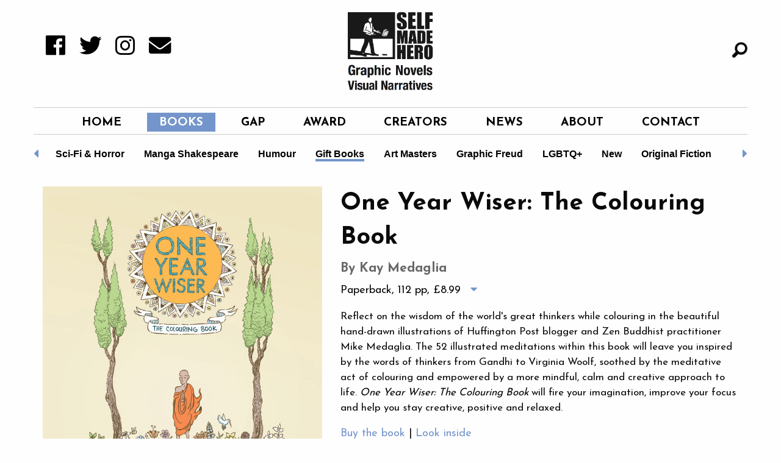

--- FILE ---
content_type: text/html; charset=utf-8
request_url: https://selfmadehero.com/books/one-year-wiser-the-colouring-book
body_size: 6314
content:
<!DOCTYPE html>
<html lang="en">  
  <head>
  <meta charset="utf-8">
  <meta name="viewport" content="width=device-width, initial-scale=1.0">

  <title>SelfMadeHero | One Year Wiser: The Colouring Book</title>
<meta name="description" content="Reflect on the wisdom of the world&#39;s great thinkers while colouring in the beautiful hand-drawn illustrations of Huffington Post blogger and Zen Buddhist pract.">
<link rel="image_src" href="/attachments/b236fc364f94a25575ae3e4036970c579fc2f3a6/store/c8cac21a0411bbfa3bca27e2d5a3a50b288bb1ede0b1061506d6e5ba2e7c/cover_image.jpg">
<meta property="og:title" content="One Year Wiser: The Colouring Book">
<meta property="og:site_name" content="SelfMadeHero">
<meta property="og:description" content="Reflect on the wisdom of the world&#39;s great thinkers while colouring in the beautiful hand-drawn illustrations of Huffington Post blogger and Zen Buddhist pract.">
<meta property="og:image" content="/attachments/b236fc364f94a25575ae3e4036970c579fc2f3a6/store/c8cac21a0411bbfa3bca27e2d5a3a50b288bb1ede0b1061506d6e5ba2e7c/cover_image.jpg">

  <link rel="icon" type="image/png" href="/smh-favicon.png"></link>

  <link href="https://www.selfmadehero.com/books/one-year-wiser-the-colouring-book" rel="canonical" />  <link rel="stylesheet" media="screen" href="https://d2p222bhj5cec2.cloudfront.net/assets/application-beda3cd7421cae93a72bf838e3caf08e34ce6d71751a8197c5f9527db9f6d622.css" />
  <link href="https://use.fontawesome.com/releases/v5.0.6/css/all.css" rel="stylesheet">
  <!-- <script defer src="https://use.fontawesome.com/releases/v5.0.6/js/all.js"></script> -->
  <script src="https://d2p222bhj5cec2.cloudfront.net/assets/application-f31fa52afc1932adebcaaa068fb520b092f38cfdb1dc9bc2920163c89965100a.js"></script>  
  <script src="https://d2p222bhj5cec2.cloudfront.net/packs/application-2affebe9ed0ebe7708f9.js"></script>

  <meta name="csrf-param" content="authenticity_token" />
<meta name="csrf-token" content="99q9X4mZy0NgM+e4PUp2YBAvDAiQbNayfz/W7UaYkilZSY9u4fwgQhRbZ7UUS28zKOWmJDqylrcrAlK+ySB3HA==" />
  
    <script>var clicky_site_ids = clicky_site_ids || []; clicky_site_ids.push(101219061);</script>
    <script async src="//static.getclicky.com/js"></script>
</head>

  <body>
    <span style="display:none">false</span>
    <div id="searchOverlay" class="overlay">
  <a href="javascript:void(0)" class="closebtn" onclick="closeSearch()"><i class="hi hi-times-circle"></i></a>

  <div class="overlay-content">
    <div class="row">
      <div class="columns medium-6 medium-offset-3">
        <form action="/search" accept-charset="UTF-8" method="get"><input name="utf8" type="hidden" value="&#x2713;" />
          <input type="text" name="search" id="search" class="form-control" />
          <input type="submit" name="commit" value="" style="display: none;" data-disable-with="" />
          <i class="hi hi-arrow-right"></i>
</form>      </div>
    </div>
  </div>
</div>
    <div class="off-canvas-wrap">
      <div class="off-canvas-wrapper-inner" data-off-canvas-wrapper>
        <div class="off-canvas position-left" id="offCanvas" data-off-canvas>
  <form style="display: inline-flex; margin-bottom: 40px" action="/search" accept-charset="UTF-8" method="get"><input name="utf8" value="✓" type="hidden">
    <input type="text" class="input-group-field" type="search" placeholder="Search" autofocus>
    <div class="input-group-button">
      <input type="submit" class="button" value="Search" action="/search" method="/get" accept-charset="UTF-8">
    </div>
</form>

  <ul class="vertical menu" id="mobile-menu" data-accordion-menu  data-controller="press-column">
      <div class="menu-item">
        <li>
          <a href="/">Home</a>
        </li>
      </div>
      <div class="menu-item">
        <li>
          <a href="/books">Books</a>
          <ul class="menu vertical nested">
              <li>
                <a href="/books/new-and-forthcoming">New</a>
              </li>
              <li>
                <a href="/books/original-fiction">Original Fiction</a>
              </li>
              <li>
                <a href="/books/non-fiction">Non-Fiction</a>
              </li>
              <li>
                <a href="/books/classics">Classics</a>
              </li>
              <li>
                <a href="/books/graphic-biography">Graphic Biography</a>
              </li>
              <li>
                <a href="/books/true-stories">True Stories</a>
              </li>
              <li>
                <a href="/books/sci-fi-horror">Sci-Fi &amp; Horror</a>
              </li>
              <li>
                <a href="/books/manga-shakespeare">Manga Shakespeare</a>
              </li>
              <li>
                <a href="/books/humour">Humour</a>
              </li>
              <li>
                <a href="/books/gift-books">Gift Books</a>
              </li>
              <li>
                <a href="/books/art-masters">Art Masters</a>
              </li>
              <li>
                <a href="/books/graphic-freud">Graphic Freud</a>
              </li>
              <li>
                <a href="/books/lgbtq+">LGBTQ+</a>
              </li>
          </ul>
        <li>
      </div>   
      <div class="menu-item">
        <li>
          <a href="/graphic-anthology-programme">GAP</a>
        </li>
      </div>
      <div class="menu-item">
        <li>
          <a href="/first-graphic-novel">Award</a>
        </li>
      </div>
      <div class="menu-item">
        <li>
          <a href="/creators">Creators</a>
        </li>
      </div>
      <div class="menu-item">
        <li>
          <a href="/news">News</a>
        </li>
      </div>
      <div class="menu-item">
        <li>
          <a href="/about">About</a>
        </li>
      </div>
      <div class="menu-item">
        <li>
          <a href="/contact">Contact</a>
        </li>
      </div>
</ul>
</div>

        <div class="off-canvas-content" data-off-canvas-content>
          <div class="top-bar">
  <div class="top-bar-left">
    <a href="/">
      <img alt="Self Made Hero logo" class="mobile-brand" src="https://d2p222bhj5cec2.cloudfront.net/assets/smh-small-square-logo-322483f91a2cd05663c6e0e05ccbbfde5374852cf0a2d340a0dc8e08e7bf8a06.png" />
</a>    <div class="button menu-toggle-text" data-toggle="offCanvas">MENU</div>
  </div>
  
  <div class="top-bar-right">
	    <!-- <i class="mobile_top_bar___shopping_basket hi hi-shopping-basket hvr-lift"></i> -->
    
    <i class="top-bar-search fi-magnifying-glass" onclick="openSearch()"></i>
  </div>
</div>

          <div id="top"></div>  
          <header id="desktop-header">
  <div class="row">
    <div class="small-5 columns">
      <ul id="header-icons">
  <li class="header_icons___icon">
    <a href="https://facebook.com/selfmadehero" target="_blank"><i class="fab fa-sm fa-facebook hvr-float header-icons___icon"></i></a>
  </li>
  <li class="header_icons___icon">
    <a href="https://twitter.com/selfmadehero" target="_blank"><i class="fab fa-sm fa-twitter hvr-float header-icons___icon"></i></a>
  </li>
  <li class="header_icons___icon"> 
    <a href="https://instagram.com/selfmadehero" target="_blank"><i class="fab fa-sm fa-instagram hvr-float header-icons___icon"></i></a>
  </li>
  <li class="header_icons___icon"> 
    <a href="#newsletter"><i class="fas fa-sm fa-envelope hvr-float header-icons___icon"></i></a>
  </li>
</ul>
    </div>

    <div id="logo-area" class="small-12 text-center medium-2 columns">
      <a href="/">
        <img width="140px" class="text-center hvr-grow" id="logo" alt="SelfMadeHero — Graphic Novels, Visual Narratives" src="https://d2p222bhj5cec2.cloudfront.net/assets/branding/smh-logo-86a9c8133ed14b134bc319bf4869e087e155172bd4476eadc2ce95155df3e651.png" />
      </a>
    </div>

    <div id="search-bar" class="small-5 columns text-right">
        <span class="cart-icon">
 <i onclick="openSearch()" class="fi-magnifying-glass hvr-grow"></i>
    </div>
  </div>
      
  <div class="row" id="navigation">
  <div class="small-12 columns" id="nav-container">
    <hr>
    <ul class="menu text-center" id="main-menu">
        <li class="main_menu___menu_item menu-item  hvr-grow">
          <a href="/">Home</a>
        </li>
        <li class="main_menu___menu_item menu-item active hvr-grow">
          <a href="/books">Books</a>
        </li>
        <li class="main_menu___menu_item menu-item  hvr-grow">
          <a href="/graphic-anthology-programme">GAP</a>
        </li>
        <li class="main_menu___menu_item menu-item  hvr-grow">
          <a href="/first-graphic-novel">Award</a>
        </li>
        <li class="main_menu___menu_item menu-item  hvr-grow">
          <a href="/creators">Creators</a>
        </li>
        <li class="main_menu___menu_item menu-item  hvr-grow">
          <a href="/news">News</a>
        </li>
        <li class="main_menu___menu_item menu-item  hvr-grow">
          <a href="/about">About</a>
        </li>
        <li class="main_menu___menu_item menu-item  hvr-grow">
          <a href="/contact">Contact</a>
        </li>
    </ul>
    <hr>
  </div>
</div>

        <div id="breadcrumbs" class="text-center">
        <h2>
            <span>Books</span>
        </h2>
      </div>

</header>


          <main>
            <div class="row flash-row text-center">
</div>
            
<style>
  header {
    margin-bottom: 0;
  }
</style>

<div id="sub-menu">
  <div id="sub-menu-items" class="text">
      <li class="sub-menu-item">
	<a class="gift-books active" data-book-category="gift-books" href="/books/gift-books">Gift Books</a>
      </li>
      <li class="sub-menu-item">
	<a class="art-masters" data-book-category="art-masters" href="/books/art-masters">Art Masters</a>
      </li>
      <li class="sub-menu-item">
	<a class="graphic-freud" data-book-category="graphic-freud" href="/books/graphic-freud">Graphic Freud</a>
      </li>
      <li class="sub-menu-item">
	<a class="lgbtq+" data-book-category="lgbtq+" href="/books/lgbtq+">LGBTQ+</a>
      </li>
      <li class="sub-menu-item">
	<a class="new-and-forthcoming" data-book-category="new-and-forthcoming" href="/books/new-and-forthcoming">New</a>
      </li>
      <li class="sub-menu-item">
	<a class="original-fiction" data-book-category="original-fiction" href="/books/original-fiction">Original Fiction</a>
      </li>
      <li class="sub-menu-item">
	<a class="non-fiction" data-book-category="non-fiction" href="/books/non-fiction">Non-Fiction</a>
      </li>
      <li class="sub-menu-item">
	<a class="classics" data-book-category="classics" href="/books/classics">Classics</a>
      </li>
      <li class="sub-menu-item">
	<a class="graphic-biography" data-book-category="graphic-biography" href="/books/graphic-biography">Graphic Biography</a>
      </li>
      <li class="sub-menu-item">
	<a class="true-stories" data-book-category="true-stories" href="/books/true-stories">True Stories</a>
      </li>
      <li class="sub-menu-item">
	<a class="sci-fi-horror" data-book-category="sci-fi-horror" href="/books/sci-fi-horror">Sci-Fi &amp; Horror</a>
      </li>
      <li class="sub-menu-item">
	<a class="manga-shakespeare" data-book-category="manga-shakespeare" href="/books/manga-shakespeare">Manga Shakespeare</a>
      </li>
      <li class="sub-menu-item">
	<a class="humour" data-book-category="humour" href="/books/humour">Humour</a>
      </li>
  </div>
</div>




<div id="books-show-page">
  <div class="row spinner-row">
  <!-- Add a new book if user is logged in -->
  <div class="columns small-12 book-adder" data-equalizer-watch>
    <div class="columns small-12 text-center">
      <div class="spinner">
        <div class="bounce1"></div>
        <div class="bounce2"></div>
        <div class="bounce3"></div>
      </div>
    </div>
  </div>
</div>
  <div id="books-list"></div>

  <div class="single-book-wrapper">
    <section id="single-book">  
      <div class="row">
        <div class="columns small-12 medium-5 text-center">
          
          <a class="fancybox" rel="book-gallery" href="/attachments/b236fc364f94a25575ae3e4036970c579fc2f3a6/store/c8cac21a0411bbfa3bca27e2d5a3a50b288bb1ede0b1061506d6e5ba2e7c/cover_image.jpg">
            <img class="attachment book cover_image" src="https://d2p222bhj5cec2.cloudfront.net/attachments/b236fc364f94a25575ae3e4036970c579fc2f3a6/store/c8cac21a0411bbfa3bca27e2d5a3a50b288bb1ede0b1061506d6e5ba2e7c/cover_image.jpg" />
</a>        </div>

        <div class="columns small-12 medium-7 text-left">
          <div id="book-summary" data-category="gift-books" class="book-summary gift-books">
            <h1 class="book-title">One Year Wiser: The Colouring Book</h1>
            <!-- Creator Names -->
              <h3 class="book-creator">By Kay Medaglia</h3>



            
            <!-- Book format -->
            <div data-controller="book-details">
              <p class="book-price-format">
                Paperback, 112 pp, <span class='book-price'>£8.99</span>

                <i data-action="click->book-details#toggle" data-target="book-details.arrow" class="fas fa-caret-down"></i>

                <span data-target="book-details.details" class="further-details hidden">

                    <br>
                    Released: 3 July 2015

                    <br>
                    ISBN: 9781910593073
                  
                    <br>
                    245mm x 190mm, Black and white
                </span>
              </p>
            </div>
          </div>

          <!-- Book Description Section -->
          <div class="book-description">
            <p><div>Reflect on the wisdom of the world's great thinkers while colouring in the beautiful hand-drawn illustrations of Huffington Post blogger and Zen Buddhist practitioner Mike Medaglia. The 52 illustrated meditations within this book will leave you inspired by the words of thinkers from Gandhi to Virginia Woolf, soothed by the meditative act of colouring and empowered by a more mindful, calm and creative approach to life. <em>One Year Wiser: The Colouring Book</em> will fire your imagination, improve your focus and help you stay creative, positive and relaxed.</div></p>
            
            <p class="book-links">
                <a id="physical-store-toggle">Buy the book</a> 


                 | <a data-fancybox="look-inside" data-fancybox-index="" href="/attachments/ccbb13748b168dbbff5758679785dac4adb5ae8c/store/43b74aeb2a0242c168e09d956b0fd1f1337b9ebae4a1a6aec7f28a82d3d1/look_inside_1.jpg">
                  Look inside
</a>
              <!-- Video Trailers -->
            </p>
            
            <!-- Physical Store links -->
            <ul id="physical-store-links">
                <li>
                  <a target="_blank" href="http://amzn.to/2j0Azzz">
                    Amazon <i class='hi hi-external-link-square'></i>
</a>                </li>
                <li>
                  <a target="_blank" href="http://bit.ly/2jqizLY">
                    Waterstones <i class='hi hi-external-link-square'></i>
</a>                </li>
                <li>
                  <a target="_blank" href="http://www.foyles.co.uk/witem/gifts-stationery/one-year-wiser-the-colouring-book,mike-medaglia-9781910593073">
                    Foyles <i class='hi hi-external-link-square'></i>
</a>                </li>
                <li>
                  <a target="_blank" href="http://bit.ly/2i9qzVB">
                    Hive <i class='hi hi-external-link-square'></i>
</a>                </li>
            </ul>

            <!-- eBook Store links -->
            <ul id="ebook-store-links">
            </ul>

            <div class="pop-out">
    <a data-fancybox="look-inside" href="/attachments/500b2318bb5a4c86a3a75870d3429b40f1df06b5/store/10eb04d7dc0146d2702edfb0deed34229e8d11799fbc675026ffac6e856d/look_inside_2.jpg">
      <img src="https://d2p222bhj5cec2.cloudfront.net/attachments/500b2318bb5a4c86a3a75870d3429b40f1df06b5/store/10eb04d7dc0146d2702edfb0deed34229e8d11799fbc675026ffac6e856d/look_inside_2.jpg" />
</a>
    <a data-fancybox="look-inside" href="/attachments/512e632452bfca5f1653911b7d07035ab4aad651/store/b769bdb406b81a36c9bac16d071957147e6689bbb2286d5a32cf3e143cdd/look_inside_3.jpg">
      <img src="https://d2p222bhj5cec2.cloudfront.net/attachments/512e632452bfca5f1653911b7d07035ab4aad651/store/b769bdb406b81a36c9bac16d071957147e6689bbb2286d5a32cf3e143cdd/look_inside_3.jpg" />
</a></div>

          </div>
        </div>
      </div>
    </section>

        <hr>
        <section id="creator">
  
  <div class="row">
    
    <div class="columns small-12 medium-5 text-center">
    	<a href="/creators/kay-medaglia">
					<img class="attachment creator profile_image creator-image image-circle" src="https://d2p222bhj5cec2.cloudfront.net/attachments/2bc3a2ac827babab0fcb4a3d6531af70829ca4a7/store/4f5d06994947297a44dd0305c82c3102df22879bf969ab4eb97a2136684e/profile_image" />
</a>    </div>

    <div class="columns small-12 medium-7 text-left staff-info">
      	<h2 class="creator-name">Kay Medaglia</h2>
      <br>


      <ul class="creator-links">
    <li>
      <a class="hvr-forward" target="_blank" href="http://kaymedaglia.art">
        <i class="hi hi-planet"></i>
        <p> kaymedaglia.art</p>
</a>    </li>
  	<li>
  		<a class="hvr-forward" target="_blank" href="https://www.facebook.com/kaymedaglia">
  			<i class="fab fa-facebook"></i>
  			<p> kaymedaglia</p>
</a>  	</li>
  	<li>
  		<a class="hvr-forward" target="_blank" href="https://instagram.com/kaymedaglia">
  			<i class="fab fa-instagram"></i>
  			<p> kaymedaglia</p>
</a>  	</li>
  </ul>

			<div class="creator-bio">
        <div><strong>Kay Medaglia</strong> is the prolific author and illustrator behind the award-winning four-book <em>One Year Wiser</em> series from SelfMadeHero, and the creator of the best-selling Luna Sol Tarot. They have also contributed to the <em>Huffington Post</em> and the <em>Elephant Journal</em>. Originally from Ontario, Canada, Kay has lived in the UK for the past 18 years.</div>
    	</div>
		</div>

	</div>

</section>



    

  </div>

</div>

<section id="newsletter">
  <div class="row">
    <div class="newsletter-form">
      <hr>
      <p class="small-12 large-6 columns text-center newsletter___cta">
        <i class="far fa-2x fa-envelope newsletter___mail"></i>
        Be the first to hear about forthcoming releases, events and more </p>
      <div class="small-12 large-6 columns">
        <form action="https://selfmadehero.us8.list-manage.com/subscribe/post" method="POST">
          <input type="hidden" name="u" value="51ed17a04184a6eedc90845c8">
          <input type="hidden" name="id" value="5b65a3a6d9">
          <div class="input-group">
            <span class="newsletter___arrow"><i class="fas fa-arrow-right"></i></span>
            <input class="input-group-field" placeholder="Enter email address" type="email" name="MERGE0" id="MERGE0">
            <div class="input-group-button">
              <input type="submit" class="button" value="Sign-up">
            </div>
          </div>
        </form>
      </div>
      <hr>
    </div>
  </div>
</section>


          </main>

          <footer>
  <div class="row">
    <div id="footer-icons" class="small-12 medium-4 medium-push-8 columns">
      <ul>
        <li><a class="hvr-grow" href="https://facebook.com/selfmadehero" target="_blank"><i class="fa-fw footer_icons__icon fab fa-facebook"></i></a></li>
        <li><a class="hvr-grow" href="https://twitter.com/selfmadehero" target="_blank"><i class="fa-fw footer_icons__icon fab fa-twitter"></i></a></li>
        <li><a class="hvr-grow" href="https://instagram.com/selfmadehero" target="_blank"><i class="fa-fw footer_icons__icon fab fa-instagram"></i></a></li>
        <li><a class="hvr-grow" href="#newsletter"><i class="fa-fw footer_icons__icon fas fa-envelope"></i></a></li>
      </ul>
    </div>
    
    <div class="small-12 medium-4 columns">      
      <address id="footer-address">
        <p class="text-center"> 
          SelfMadeHero
          <br> 139 Pancras Road
          <br> London NW1 1UN
          <br> E: <a class="footer-email" href="/cdn-cgi/l/email-protection#8be2e5ede4cbf8eee7ede6eaefeee3eef9e4a5e8e4e6"><span class="__cf_email__" data-cfemail="046d6a626b4477616862696560616c61766b2a676b69">[email&#160;protected]</span></a>
        </p>
      </address>
    </div>
    
    
    <div id="footer-nav" class="small-12 medium-4 medium-pull-8 column">
      <ul>
        <li>
          <a class="hvr-grow" href="/books">Books</a>
        </li>
        <li>
          <a class="hvr-grow" href="/news">News</a>
        </li>
        <li>
          <a class="hvr-grow" href="/press">Press</a>
        </li>
        <li>
          <a class="hvr-grow" href="/about">About</a>
        </li>
        <li>
          <a class="hvr-grow" href="/catalogue">Catalogue</a>
        </li>
        <li>
          <a class="hvr-grow" href="/submissions">Submissions</a>
        </li>
        
      </ul>
    </div>
  </row>
</footer>
<div id='sub-footer' class="row column">
  <div class="column small-12 medium-4 footer-login text-left">
    <p>
    </p>
  </div>
  <div class="column small-12 medium-4 text-center">
    <p class="copyright-text"><i class="hi hi-copyright"></i> SelfMadeHero 2026. All Rights Reserved.</p>
  </div>
  <div class="column small-12 medium-4 toggle-admin text-right">
    <p>
    </p>
  </div>
</div>

<link rel="stylesheet" href="https://cdn.jsdelivr.net/foundation-icons/3.0/foundation-icons.min.css">
<link href="https://cdnjs.cloudflare.com/ajax/libs/select2/4.0.4/css/select2.min.css" rel="stylesheet" />
<link rel="stylesheet" href="https://cdnjs.cloudflare.com/ajax/libs/animate.css/3.5.2/animate.min.css">

<link rel="stylesheet" href="https://cdn.jsdelivr.net/gh/fancyapps/fancybox@3.5.6/dist/jquery.fancybox.min.css" />
<script data-cfasync="false" src="/cdn-cgi/scripts/5c5dd728/cloudflare-static/email-decode.min.js"></script><script src="https://cdn.jsdelivr.net/gh/fancyapps/fancybox@3.5.6/dist/jquery.fancybox.min.js"></script>

<!-- fancybox defaults -->
<script>
  $.fancybox.defaults.infobar = false;
  $.fancybox.defaults.smallBtn = true;
</script>


        </div>
      </div>
    </div>

    <!-- Search -->
    <script>
      function openSearch() {
          document.getElementById("searchOverlay").style.height = "100%";
          $('.overlay-content input.form-control').focus();
          $('#search').focus();
      }

      function closeSearch() {
          document.getElementById("searchOverlay").style.height = "0%";
      }
    </script>
  <script defer src="https://static.cloudflareinsights.com/beacon.min.js/vcd15cbe7772f49c399c6a5babf22c1241717689176015" integrity="sha512-ZpsOmlRQV6y907TI0dKBHq9Md29nnaEIPlkf84rnaERnq6zvWvPUqr2ft8M1aS28oN72PdrCzSjY4U6VaAw1EQ==" data-cf-beacon='{"version":"2024.11.0","token":"d03bca680b0e49a7b8e699c8e3f37f4e","r":1,"server_timing":{"name":{"cfCacheStatus":true,"cfEdge":true,"cfExtPri":true,"cfL4":true,"cfOrigin":true,"cfSpeedBrain":true},"location_startswith":null}}' crossorigin="anonymous"></script>
</body>
</html>
